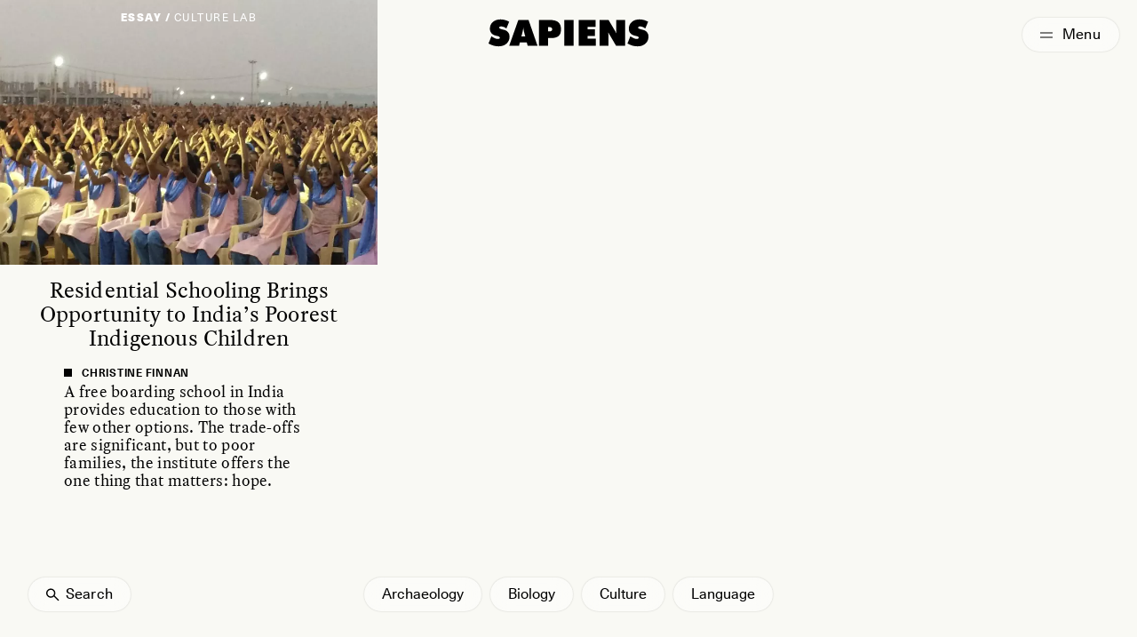

--- FILE ---
content_type: text/html; charset=UTF-8
request_url: https://www.sapiens.org/authors/christine-finnan/
body_size: 14306
content:
<!doctype html>
<html lang="en-US" style=" --background: 249,249,244;">
	<head>
		<!-- The Sapiens website is designed by Studio Airport [https://studioairport.nl] and developed by September [https://september.digital], in Utrecht, the Netherlands. -->
		
		<meta charset="utf-8">
		<meta http-equiv="X-UA-Compatible" content="IE=edge">
		<meta name="viewport" content="width=device-width, initial-scale=1">

		<link rel="apple-touch-icon" sizes="180x180" href="https://www.sapiens.org/app/themes/sapiens/favicon/apple-touch-icon.png">
		<link rel="icon" type="image/png" sizes="32x32" href="https://www.sapiens.org/app/themes/sapiens/favicon/favicon-32x32.png">
		<link rel="icon" type="image/png" sizes="16x16" href="https://www.sapiens.org/app/themes/sapiens/favicon/favicon-16x16.png">
		<link rel="manifest" href="https://www.sapiens.org/app/themes/sapiens/favicon/site.webmanifest">
		<link rel="mask-icon" href="https://www.sapiens.org/app/themes/sapiens/favicon/safari-pinned-tab.svg" color="#5bbad5">
		<link rel="shortcut icon" href="https://www.sapiens.org/app/themes/sapiens/favicon/favicon.ico">
		<meta name="msapplication-TileColor" content="#f9f9f4">
		<meta name="msapplication-config" content="https://www.sapiens.org/app/themes/sapiens/favicon/browserconfig.xml">
		<meta name="theme-color" content="#f9f9f4">

		<meta name='robots' content='index, follow, max-image-preview:large, max-snippet:-1, max-video-preview:-1' />
<link rel="alternate" hreflang="en" href="https://www.sapiens.org/authors/christine-finnan/" />
<link rel="alternate" hreflang="fr" href="https://www.sapiens.org/fr/authors/christine-finnan/" />
<link rel="alternate" hreflang="it" href="https://www.sapiens.org/it/authors/christine-finnan/" />
<link rel="alternate" hreflang="pt-br" href="https://www.sapiens.org/pt-br/authors/christine-finnan/" />
<link rel="alternate" hreflang="es" href="https://www.sapiens.org/es/authors/christine-finnan/" />
<link rel="alternate" hreflang="x-default" href="https://www.sapiens.org/authors/christine-finnan/" />

	<title>Christine Finnan &#8211; SAPIENS</title>
	<link rel="canonical" href="https://www.sapiens.org/authors/christine-finnan/" />
	<meta property="og:locale" content="en_US" />
	<meta property="og:type" content="article" />
	<meta property="og:title" content="Christine Finnan" />
	<meta property="og:url" content="https://www.sapiens.org/authors/christine-finnan/" />
	<meta property="og:site_name" content="SAPIENS" />
	<meta property="article:publisher" content="https://www.facebook.com/SAPIENS.org/" />
	<meta property="article:modified_time" content="2022-06-30T08:16:10+00:00" />
	<meta property="og:image" content="https://www.sapiens.org/app/uploads/2016/10/IMG_3277.jpg" />
	<meta property="og:image:width" content="2360" />
	<meta property="og:image:height" content="3184" />
	<meta property="og:image:type" content="image/jpeg" />
	<meta name="twitter:card" content="summary_large_image" />
	<meta name="twitter:site" content="@SAPIENS_org" />
	<script type="application/ld+json" class="yoast-schema-graph">{"@context":"https://schema.org","@graph":[{"@type":"WebPage","@id":"https://www.sapiens.org/authors/christine-finnan/","url":"https://www.sapiens.org/authors/christine-finnan/","name":"Christine Finnan &#8211; SAPIENS","isPartOf":{"@id":"https://www.sapiens.org/#website"},"primaryImageOfPage":{"@id":"https://www.sapiens.org/authors/christine-finnan/#primaryimage"},"image":{"@id":"https://www.sapiens.org/authors/christine-finnan/#primaryimage"},"thumbnailUrl":"https://www.sapiens.org/app/uploads/2016/10/IMG_3277.jpg","datePublished":"2022-06-30T08:02:17+00:00","dateModified":"2022-06-30T08:16:10+00:00","breadcrumb":{"@id":"https://www.sapiens.org/authors/christine-finnan/#breadcrumb"},"inLanguage":"en-US","potentialAction":[{"@type":"ReadAction","target":["https://www.sapiens.org/authors/christine-finnan/"]}]},{"@type":"ImageObject","inLanguage":"en-US","@id":"https://www.sapiens.org/authors/christine-finnan/#primaryimage","url":"https://www.sapiens.org/app/uploads/2016/10/IMG_3277.jpg","contentUrl":"https://www.sapiens.org/app/uploads/2016/10/IMG_3277.jpg","width":2360,"height":3184},{"@type":"BreadcrumbList","@id":"https://www.sapiens.org/authors/christine-finnan/#breadcrumb","itemListElement":[{"@type":"ListItem","position":1,"name":"Home","item":"https://www.sapiens.org/"},{"@type":"ListItem","position":2,"name":"Christine Finnan"}]},{"@type":"WebSite","@id":"https://www.sapiens.org/#website","url":"https://www.sapiens.org/","name":"SAPIENS","description":"Anthropology Magazine","publisher":{"@id":"https://www.sapiens.org/#organization"},"inLanguage":"en-US"},{"@type":"Organization","@id":"https://www.sapiens.org/#organization","name":"SAPIENS","url":"https://www.sapiens.org/","logo":{"@type":"ImageObject","inLanguage":"en-US","@id":"https://www.sapiens.org/#/schema/logo/image/","url":"https://www.sapiens.org/app/uploads/2022/08/default-google-logo.png","contentUrl":"https://www.sapiens.org/app/uploads/2022/08/default-google-logo.png","width":500,"height":500,"caption":"SAPIENS"},"image":{"@id":"https://www.sapiens.org/#/schema/logo/image/"},"sameAs":["https://www.facebook.com/SAPIENS.org/","https://x.com/SAPIENS_org","https://www.linkedin.com/company/sapiens-magazine/","https://www.instagram.com/sapiens_org/"],"description":"An editorially independent magazine of the Wenner-Gren Foundation and published in partnership with the University of Chicago Press.","email":"editor@sapiens.org","numberOfEmployees":{"@type":"QuantitativeValue","minValue":"1","maxValue":"10"}}]}</script>


<style id='wp-img-auto-sizes-contain-inline-css' type='text/css'>
img:is([sizes=auto i],[sizes^="auto," i]){contain-intrinsic-size:3000px 1500px}
/*# sourceURL=wp-img-auto-sizes-contain-inline-css */
</style>
<link rel="stylesheet" href="https://www.sapiens.org/app/plugins/wp-smartcrop/css/image-renderer.css?ver=2.0.10"><link rel="stylesheet" href="https://www.sapiens.org/app/themes/sapiens/dist/css/main.css?id=bfd43aac8e3856c13b17b315e993bc64"><meta name="generator" content="WPML ver:4.8.6 stt:1,4,27,42,2;" />

		<meta name="cf-2fa-verify" content="08511c834714c0e">	</head>

	<body class="wp-singular sapiens_author-template-default single single-sapiens_author postid-112865 wp-theme-sapiens no-blur christine-finnan" >

		
		<div class="c-logo-switcher c-logo-switcher--stories buttons-active" data-stories-switch>
			<a data-stories-switch-logo href="https://www.sapiens.org" aria-label="Navigate to homepage" class="c-logo-switcher__logo" data-logo><svg viewbox="0 0 200 37" xmlns="http://www.w3.org/2000/svg"><path d="M14.298 35c4 0 7.249-1.103 9.747-3.309 2.498-2.205 3.747-5.048 3.747-8.529 0-2.134-.62-3.953-1.858-5.457s-2.932-2.5-5.081-2.986c-.108-.023-.235-.05-.38-.083l-.23-.051-.543-.124c-3.117-.673-4.676-1.454-4.676-2.342 0-.473.213-.841.64-1.106.428-.265 1.032-.398 1.815-.398 1.025 0 2.082.211 3.17.634 1.09.423 2.175 1.035 3.257 1.837l3.416-8.229c-1.765-.96-3.516-1.675-5.252-2.148A20.074 20.074 0 0 0 16.775 2c-3.9 0-7.053 1.06-9.459 3.18-2.405 2.12-3.608 4.87-3.608 8.25 0 2.177.62 3.996 1.858 5.457 1.238 1.46 3.024 2.478 5.359 3.05.398.086.953.208 1.665.366 2.206.458 3.31 1.124 3.31 1.998 0 .501-.221.899-.663 1.192-.44.294-1.046.44-1.814.44-1.096 0-2.274-.26-3.534-.784-1.26-.522-2.694-1.35-4.302-2.481L2 31.477c2.05 1.174 4.1 2.055 6.149 2.642 2.05.587 4.1.881 6.149.881Zm25.173-.838.96-3.953h8.477l1.003 3.953h12.085L51.064 2.71H38.553L27.407 34.162h12.064Zm7.515-11.43H42.31l.961-3.566c.47-1.805.79-3.194.96-4.168.172-.974.278-1.89.321-2.75h.192c.043.86.15 1.776.32 2.75.171.974.492 2.363.961 4.168l.961 3.566Zm27.99 11.43v-9.281H78.5c4.27 0 7.387-.856 9.351-2.568 1.965-1.711 2.947-4.422 2.947-8.131 0-3.982-1.093-6.89-3.278-8.723-2.184-1.833-5.64-2.75-10.365-2.75h-13.43v31.453h11.252Zm1.794-17.467h-1.75v-5.242h1.75c1.04 0 1.85.233 2.434.698.584.466.876 1.114.876 1.945 0 .83-.285 1.471-.854 1.923-.57.45-1.388.676-2.456.676Zm29.55 17.467V2.71H94.897v31.453h11.423Zm27.222 0v-8.53H123.4v-3.308h8.968v-8.056H123.4v-3.03h9.886V2.71h-20.903v31.453h21.159Zm15.394 0V22.818c0-1.002-.029-1.908-.085-2.717a25.253 25.253 0 0 0-.257-2.267l9.608 16.328h11.103V2.71H158.48v10.549c0 1.432.025 2.592.074 3.48.05.888.14 1.698.267 2.428l-9.714-16.457H138.09v31.453h10.846Zm35.57.838c4 0 7.249-1.103 9.747-3.309 2.498-2.205 3.747-5.048 3.747-8.529 0-2.134-.62-3.953-1.858-5.457s-2.932-2.5-5.081-2.986a41.25 41.25 0 0 1-.38-.083l-.23-.051-.543-.124c-3.117-.673-4.676-1.454-4.676-2.342 0-.473.214-.841.64-1.106.428-.265 1.033-.398 1.816-.398 1.024 0 2.081.211 3.17.634 1.09.423 2.174 1.035 3.256 1.837l3.416-8.229c-1.765-.96-3.515-1.675-5.252-2.148A20.074 20.074 0 0 0 186.983 2c-3.9 0-7.053 1.06-9.458 3.18-2.406 2.12-3.609 4.87-3.609 8.25 0 2.177.62 3.996 1.858 5.457 1.238 1.46 3.025 2.478 5.359 3.05.398.086.954.208 1.665.366 2.207.458 3.31 1.124 3.31 1.998 0 .501-.221.899-.662 1.192-.441.294-1.046.44-1.815.44-1.096 0-2.274-.26-3.534-.784-1.26-.522-2.693-1.35-4.302-2.481l-3.587 8.809c2.05 1.174 4.1 2.055 6.15 2.642 2.049.587 4.099.881 6.148.881Z" fill="#000" fill-rule="nonzero"/></svg></a>

			<div class="c-logo-switcher__buttons" data-stories-switch-buttons>
				<div class="c-logo-switcher__buttons-wrapper" data-stories-switch-buttons-wrapper>
					<a class="c-logo-switcher__button" href="https://www.sapiens.org/" data-stories-switch-button="new">
						<span>New Stories</span>
					</a>
					<a class="c-logo-switcher__button" href="https://www.sapiens.org/?s" data-stories-switch-button="all">
						<span>All Stories</span>
					</a>
				</div>

				<svg class="c-logo-switcher__chevron" xmlns="http://www.w3.org/2000/svg" fill="none" viewBox="0 0 24 24" stroke-width="1.5" stroke="currentColor">
					<path stroke-linecap="round" stroke-linejoin="round" d="M19.5 8.25l-7.5 7.5-7.5-7.5" />
				</svg>
			</div>
		</div>


		
			<div class="c-logo-switcher c-logo-switcher--podcast buttons-active" data-podcast-switch>
				<a data-podcast-switch-logo href="https://www.sapiens.org" aria-label="Navigate to homepage" class="c-logo-switcher__logo" data-logo>
					<svg viewbox="0 0 200 37" xmlns="http://www.w3.org/2000/svg"><path d="M14.298 35c4 0 7.249-1.103 9.747-3.309 2.498-2.205 3.747-5.048 3.747-8.529 0-2.134-.62-3.953-1.858-5.457s-2.932-2.5-5.081-2.986c-.108-.023-.235-.05-.38-.083l-.23-.051-.543-.124c-3.117-.673-4.676-1.454-4.676-2.342 0-.473.213-.841.64-1.106.428-.265 1.032-.398 1.815-.398 1.025 0 2.082.211 3.17.634 1.09.423 2.175 1.035 3.257 1.837l3.416-8.229c-1.765-.96-3.516-1.675-5.252-2.148A20.074 20.074 0 0 0 16.775 2c-3.9 0-7.053 1.06-9.459 3.18-2.405 2.12-3.608 4.87-3.608 8.25 0 2.177.62 3.996 1.858 5.457 1.238 1.46 3.024 2.478 5.359 3.05.398.086.953.208 1.665.366 2.206.458 3.31 1.124 3.31 1.998 0 .501-.221.899-.663 1.192-.44.294-1.046.44-1.814.44-1.096 0-2.274-.26-3.534-.784-1.26-.522-2.694-1.35-4.302-2.481L2 31.477c2.05 1.174 4.1 2.055 6.149 2.642 2.05.587 4.1.881 6.149.881Zm25.173-.838.96-3.953h8.477l1.003 3.953h12.085L51.064 2.71H38.553L27.407 34.162h12.064Zm7.515-11.43H42.31l.961-3.566c.47-1.805.79-3.194.96-4.168.172-.974.278-1.89.321-2.75h.192c.043.86.15 1.776.32 2.75.171.974.492 2.363.961 4.168l.961 3.566Zm27.99 11.43v-9.281H78.5c4.27 0 7.387-.856 9.351-2.568 1.965-1.711 2.947-4.422 2.947-8.131 0-3.982-1.093-6.89-3.278-8.723-2.184-1.833-5.64-2.75-10.365-2.75h-13.43v31.453h11.252Zm1.794-17.467h-1.75v-5.242h1.75c1.04 0 1.85.233 2.434.698.584.466.876 1.114.876 1.945 0 .83-.285 1.471-.854 1.923-.57.45-1.388.676-2.456.676Zm29.55 17.467V2.71H94.897v31.453h11.423Zm27.222 0v-8.53H123.4v-3.308h8.968v-8.056H123.4v-3.03h9.886V2.71h-20.903v31.453h21.159Zm15.394 0V22.818c0-1.002-.029-1.908-.085-2.717a25.253 25.253 0 0 0-.257-2.267l9.608 16.328h11.103V2.71H158.48v10.549c0 1.432.025 2.592.074 3.48.05.888.14 1.698.267 2.428l-9.714-16.457H138.09v31.453h10.846Zm35.57.838c4 0 7.249-1.103 9.747-3.309 2.498-2.205 3.747-5.048 3.747-8.529 0-2.134-.62-3.953-1.858-5.457s-2.932-2.5-5.081-2.986a41.25 41.25 0 0 1-.38-.083l-.23-.051-.543-.124c-3.117-.673-4.676-1.454-4.676-2.342 0-.473.214-.841.64-1.106.428-.265 1.033-.398 1.816-.398 1.024 0 2.081.211 3.17.634 1.09.423 2.174 1.035 3.256 1.837l3.416-8.229c-1.765-.96-3.515-1.675-5.252-2.148A20.074 20.074 0 0 0 186.983 2c-3.9 0-7.053 1.06-9.458 3.18-2.406 2.12-3.609 4.87-3.609 8.25 0 2.177.62 3.996 1.858 5.457 1.238 1.46 3.025 2.478 5.359 3.05.398.086.954.208 1.665.366 2.207.458 3.31 1.124 3.31 1.998 0 .501-.221.899-.662 1.192-.441.294-1.046.44-1.815.44-1.096 0-2.274-.26-3.534-.784-1.26-.522-2.693-1.35-4.302-2.481l-3.587 8.809c2.05 1.174 4.1 2.055 6.15 2.642 2.049.587 4.099.881 6.148.881Z" fill="#000" fill-rule="nonzero"/></svg> 
					<span class="c-logo-switcher__label">Podcast</a>
				</a>

				<div class="c-logo-switcher__buttons" data-podcast-switch-buttons>
					<div class="c-logo-switcher__buttons-wrapper" data-podcast-switch-buttons-wrapper>
						<a class="c-logo-switcher__button" href="https://www.sapiens.org/podcast-seasons/" data-podcast-switch-button="seasons">
							<span>Seasons</span>
						</a>
						<a class="c-logo-switcher__button" href="https://www.sapiens.org/podcast-episodes/" data-podcast-switch-button="episodes">
							<span>Episodes</span>
						</a>
					</div>

					<svg class="c-logo-switcher__chevron" xmlns="http://www.w3.org/2000/svg" fill="none" viewBox="0 0 24 24" stroke-width="1.5" stroke="currentColor">
						<path stroke-linecap="round" stroke-linejoin="round" d="M19.5 8.25l-7.5 7.5-7.5-7.5" />
					</svg>
				</div>
			</div>

			<div class="c-logo-switcher-bg" data-stories-switch-bg></div>
		
				<div class="c-logo-switcher c-logo-switcher--training" data-training-switch data-scroll-lock-fill-gap>
			<a data-training-switch-logo href="https://www.sapiens.org" aria-label="Navigate to homepage" class="c-logo-switcher__logo" data-logo>
				<svg viewbox="0 0 200 37" xmlns="http://www.w3.org/2000/svg"><path d="M14.298 35c4 0 7.249-1.103 9.747-3.309 2.498-2.205 3.747-5.048 3.747-8.529 0-2.134-.62-3.953-1.858-5.457s-2.932-2.5-5.081-2.986c-.108-.023-.235-.05-.38-.083l-.23-.051-.543-.124c-3.117-.673-4.676-1.454-4.676-2.342 0-.473.213-.841.64-1.106.428-.265 1.032-.398 1.815-.398 1.025 0 2.082.211 3.17.634 1.09.423 2.175 1.035 3.257 1.837l3.416-8.229c-1.765-.96-3.516-1.675-5.252-2.148A20.074 20.074 0 0 0 16.775 2c-3.9 0-7.053 1.06-9.459 3.18-2.405 2.12-3.608 4.87-3.608 8.25 0 2.177.62 3.996 1.858 5.457 1.238 1.46 3.024 2.478 5.359 3.05.398.086.953.208 1.665.366 2.206.458 3.31 1.124 3.31 1.998 0 .501-.221.899-.663 1.192-.44.294-1.046.44-1.814.44-1.096 0-2.274-.26-3.534-.784-1.26-.522-2.694-1.35-4.302-2.481L2 31.477c2.05 1.174 4.1 2.055 6.149 2.642 2.05.587 4.1.881 6.149.881Zm25.173-.838.96-3.953h8.477l1.003 3.953h12.085L51.064 2.71H38.553L27.407 34.162h12.064Zm7.515-11.43H42.31l.961-3.566c.47-1.805.79-3.194.96-4.168.172-.974.278-1.89.321-2.75h.192c.043.86.15 1.776.32 2.75.171.974.492 2.363.961 4.168l.961 3.566Zm27.99 11.43v-9.281H78.5c4.27 0 7.387-.856 9.351-2.568 1.965-1.711 2.947-4.422 2.947-8.131 0-3.982-1.093-6.89-3.278-8.723-2.184-1.833-5.64-2.75-10.365-2.75h-13.43v31.453h11.252Zm1.794-17.467h-1.75v-5.242h1.75c1.04 0 1.85.233 2.434.698.584.466.876 1.114.876 1.945 0 .83-.285 1.471-.854 1.923-.57.45-1.388.676-2.456.676Zm29.55 17.467V2.71H94.897v31.453h11.423Zm27.222 0v-8.53H123.4v-3.308h8.968v-8.056H123.4v-3.03h9.886V2.71h-20.903v31.453h21.159Zm15.394 0V22.818c0-1.002-.029-1.908-.085-2.717a25.253 25.253 0 0 0-.257-2.267l9.608 16.328h11.103V2.71H158.48v10.549c0 1.432.025 2.592.074 3.48.05.888.14 1.698.267 2.428l-9.714-16.457H138.09v31.453h10.846Zm35.57.838c4 0 7.249-1.103 9.747-3.309 2.498-2.205 3.747-5.048 3.747-8.529 0-2.134-.62-3.953-1.858-5.457s-2.932-2.5-5.081-2.986a41.25 41.25 0 0 1-.38-.083l-.23-.051-.543-.124c-3.117-.673-4.676-1.454-4.676-2.342 0-.473.214-.841.64-1.106.428-.265 1.033-.398 1.816-.398 1.024 0 2.081.211 3.17.634 1.09.423 2.174 1.035 3.256 1.837l3.416-8.229c-1.765-.96-3.515-1.675-5.252-2.148A20.074 20.074 0 0 0 186.983 2c-3.9 0-7.053 1.06-9.458 3.18-2.406 2.12-3.609 4.87-3.609 8.25 0 2.177.62 3.996 1.858 5.457 1.238 1.46 3.025 2.478 5.359 3.05.398.086.954.208 1.665.366 2.207.458 3.31 1.124 3.31 1.998 0 .501-.221.899-.662 1.192-.441.294-1.046.44-1.815.44-1.096 0-2.274-.26-3.534-.784-1.26-.522-2.693-1.35-4.302-2.481l-3.587 8.809c2.05 1.174 4.1 2.055 6.15 2.642 2.049.587 4.099.881 6.148.881Z" fill="#000" fill-rule="nonzero"/></svg> 
				<span class="c-logo-switcher__label">Training</a>
			</a>

			<button type="button" class="c-logo-training-nav__open-mobile-button c-button c-button--round" data-training-nav-mobile-open>
				<span data-training-nav-open-title>
					Contents
				</span>
				<svg class="c-logo-training-nav__open-mobile-button-chevron" xmlns="http://www.w3.org/2000/svg" fill="none" viewBox="0 0 24 24" stroke-width="1.5" stroke="currentColor" data-training-nav-open-chevron>
					<path stroke-linecap="round" stroke-linejoin="round" d="M19.5 8.25l-7.5 7.5-7.5-7.5" />
				</svg>
			</button>

						<div class="c-logo-training-nav" data-training-nav>
				<div class="c-logo-training-nav__bg" data-training-nav-bg></div>

				<button class="c-logo-training-nav__open-button" type="buton" data-training-nav-open>
					<span data-training-nav-open-title>
						Contents
					</span>
					<svg class="" xmlns="http://www.w3.org/2000/svg" fill="none" viewBox="0 0 24 24" stroke-width="1.5" stroke="currentColor">
						<path stroke-linecap="round" stroke-linejoin="round" d="M19.5 8.25l-7.5 7.5-7.5-7.5" />
					</svg>
				</button>

				<div class="c-logo-training-nav__table-of-contents" data-training-nav-table>
					<div class="c-logo-training-nav__title" data-training-nav-title>Table of contents</div>

						
					<div class="c-logo-training-nav__sections">
													<a href="https://www.sapiens.org/training/introduction/" class="c-logo-training-nav-link" data-training-nav-link="161421">
								<span class="c-logo-training-nav-link__title">
									Introduction								</span>
								<span class="c-logo-training-nav-link__section">
									0								</span>
							</a>
													<a href="https://www.sapiens.org/training/why/" class="c-logo-training-nav-link" data-training-nav-link="161423">
								<span class="c-logo-training-nav-link__title">
									Why Write for the Public?								</span>
								<span class="c-logo-training-nav-link__section">
									1								</span>
							</a>
													<a href="https://www.sapiens.org/training/expectations/" class="c-logo-training-nav-link" data-training-nav-link="161425">
								<span class="c-logo-training-nav-link__title">
									What to Expect, from Pitch to Publication								</span>
								<span class="c-logo-training-nav-link__section">
									2								</span>
							</a>
													<a href="https://www.sapiens.org/training/pitch/" class="c-logo-training-nav-link" data-training-nav-link="161427">
								<span class="c-logo-training-nav-link__title">
									How to Write a Pitch								</span>
								<span class="c-logo-training-nav-link__section">
									3								</span>
							</a>
													<a href="https://www.sapiens.org/training/structure/" class="c-logo-training-nav-link" data-training-nav-link="161429">
								<span class="c-logo-training-nav-link__title">
									How To Tell a Great Story, Part 1: Structure								</span>
								<span class="c-logo-training-nav-link__section">
									4								</span>
							</a>
													<a href="https://www.sapiens.org/training/style/" class="c-logo-training-nav-link" data-training-nav-link="161431">
								<span class="c-logo-training-nav-link__title">
									How To Tell a Great Story, Part 2: Style								</span>
								<span class="c-logo-training-nav-link__section">
									5								</span>
							</a>
													<a href="https://www.sapiens.org/training/ethics/" class="c-logo-training-nav-link" data-training-nav-link="161433">
								<span class="c-logo-training-nav-link__title">
									Navigating Ethics and Reducing Harms								</span>
								<span class="c-logo-training-nav-link__section">
									6								</span>
							</a>
													<a href="https://www.sapiens.org/training/habits/" class="c-logo-training-nav-link" data-training-nav-link="161435">
								<span class="c-logo-training-nav-link__title">
									Habits of Thriving Public Anthropologists								</span>
								<span class="c-logo-training-nav-link__section">
									7								</span>
							</a>
													<a href="https://www.sapiens.org/training/conclusion/" class="c-logo-training-nav-link" data-training-nav-link="161437">
								<span class="c-logo-training-nav-link__title">
									Cultivating the Craft of Writing								</span>
								<span class="c-logo-training-nav-link__section">
									8								</span>
							</a>
											</div>

					<button class="c-logo-training-nav__close-button c-button c-button--circle" type="button" title="Close" data-training-nav-close>
						<svg xmlns="http://www.w3.org/2000/svg" fill="none" viewBox="0 0 24 24" stroke-width="1.5" stroke="currentColor">
							<path stroke-linecap="round" stroke-linejoin="round" d="M6 18L18 6M6 6l12 12" />
						</svg>
					</button>
				</div>
			</div>
		</div>

				<div class="c-logo-training-nav-mobile" data-training-nav-mobile>
			<div class="c-logo-training-nav-mobile__backdrop" data-training-nav-backdrop-mobile></div>

			<div class="c-logo-training-nav-mobile__wrapper">
				<div class="c-logo-training-nav-mobile__bg" data-training-nav-bg-mobile></div>
	
				<div class="c-logo-training-nav-mobile__title" data-training-nav-title-mobile>Table of contents</div>
	
				<button class="c-logo-training-nav-mobile__select-button c-button c-button--round c-button--glass" type="button" data-training-select-section>Select</button>
	
				<button class="c-logo-training-nav-mobile__close c-button c-button--round c-button--glass" type="button" data-training-nav-close-mobile>
					<svg xmlns="http://www.w3.org/2000/svg" fill="none" viewBox="0 0 24 24" stroke-width="1.5" stroke="currentColor">
						<path stroke-linecap="round" stroke-linejoin="round" d="M6 18L18 6M6 6l12 12" />
					</svg>
				</button>
	
				<div class="c-logo-training-nav-mobile__underlay" data-training-nav-underlay-mobile></div>
	
				<div class="c-logo-training-nav-mobile__sections" data-training-sections-mobile>
					<div class="c-logo-training-nav-mobile__sections-inner">
													<a href="https://www.sapiens.org/training/introduction/" class="c-logo-training-nav-link c-logo-training-nav-link--mobile" data-training-mobile-nav-link="161421">
								<span class="c-logo-training-nav-link__title">
									Introduction								</span>
								<span class="c-logo-training-nav-link__section">
									0								</span>
							</a>
													<a href="https://www.sapiens.org/training/why/" class="c-logo-training-nav-link c-logo-training-nav-link--mobile" data-training-mobile-nav-link="161423">
								<span class="c-logo-training-nav-link__title">
									Why Write for the Public?								</span>
								<span class="c-logo-training-nav-link__section">
									1								</span>
							</a>
													<a href="https://www.sapiens.org/training/expectations/" class="c-logo-training-nav-link c-logo-training-nav-link--mobile" data-training-mobile-nav-link="161425">
								<span class="c-logo-training-nav-link__title">
									What to Expect, from Pitch to Publication								</span>
								<span class="c-logo-training-nav-link__section">
									2								</span>
							</a>
													<a href="https://www.sapiens.org/training/pitch/" class="c-logo-training-nav-link c-logo-training-nav-link--mobile" data-training-mobile-nav-link="161427">
								<span class="c-logo-training-nav-link__title">
									How to Write a Pitch								</span>
								<span class="c-logo-training-nav-link__section">
									3								</span>
							</a>
													<a href="https://www.sapiens.org/training/structure/" class="c-logo-training-nav-link c-logo-training-nav-link--mobile" data-training-mobile-nav-link="161429">
								<span class="c-logo-training-nav-link__title">
									How To Tell a Great Story, Part 1: Structure								</span>
								<span class="c-logo-training-nav-link__section">
									4								</span>
							</a>
													<a href="https://www.sapiens.org/training/style/" class="c-logo-training-nav-link c-logo-training-nav-link--mobile" data-training-mobile-nav-link="161431">
								<span class="c-logo-training-nav-link__title">
									How To Tell a Great Story, Part 2: Style								</span>
								<span class="c-logo-training-nav-link__section">
									5								</span>
							</a>
													<a href="https://www.sapiens.org/training/ethics/" class="c-logo-training-nav-link c-logo-training-nav-link--mobile" data-training-mobile-nav-link="161433">
								<span class="c-logo-training-nav-link__title">
									Navigating Ethics and Reducing Harms								</span>
								<span class="c-logo-training-nav-link__section">
									6								</span>
							</a>
													<a href="https://www.sapiens.org/training/habits/" class="c-logo-training-nav-link c-logo-training-nav-link--mobile" data-training-mobile-nav-link="161435">
								<span class="c-logo-training-nav-link__title">
									Habits of Thriving Public Anthropologists								</span>
								<span class="c-logo-training-nav-link__section">
									7								</span>
							</a>
													<a href="https://www.sapiens.org/training/conclusion/" class="c-logo-training-nav-link c-logo-training-nav-link--mobile" data-training-mobile-nav-link="161437">
								<span class="c-logo-training-nav-link__title">
									Cultivating the Craft of Writing								</span>
								<span class="c-logo-training-nav-link__section">
									8								</span>
							</a>
											</div>
				</div>
			</div>
		</div>

		<button class="c-menu-toggle-button c-menu-toggle-button--hoverable" data-menu-toggle type="button" aria-expanded="false" aria-label="Toggle Menu">
			<span class="c-menu-toggle-button__icon"><span></span><span></span></span>
			<span class="c-menu-toggle-button__text"></span>
		</button>

<script id="page-data" type="application/json">
	{"name":"author","type":"overview","layer":1}</script>
<div data-layer="1" aria-hidden="false">
	<div data-zoom-elm>
		<div data-content>

			<div class="c-logo-wrapper" data-logo-wrapper>
				<div class="c-logo-wrapper__inner" data-logo-wrapper-inner>
					<a href="https://www.sapiens.org" aria-label="Navigate to homepage" class="c-logo" data-logo><svg width="200" height="37" viewbox="0 0 200 37" xmlns="http://www.w3.org/2000/svg"><path d="M14.298 35c4 0 7.249-1.103 9.747-3.309 2.498-2.205 3.747-5.048 3.747-8.529 0-2.134-.62-3.953-1.858-5.457s-2.932-2.5-5.081-2.986c-.108-.023-.235-.05-.38-.083l-.23-.051-.543-.124c-3.117-.673-4.676-1.454-4.676-2.342 0-.473.213-.841.64-1.106.428-.265 1.032-.398 1.815-.398 1.025 0 2.082.211 3.17.634 1.09.423 2.175 1.035 3.257 1.837l3.416-8.229c-1.765-.96-3.516-1.675-5.252-2.148A20.074 20.074 0 0 0 16.775 2c-3.9 0-7.053 1.06-9.459 3.18-2.405 2.12-3.608 4.87-3.608 8.25 0 2.177.62 3.996 1.858 5.457 1.238 1.46 3.024 2.478 5.359 3.05.398.086.953.208 1.665.366 2.206.458 3.31 1.124 3.31 1.998 0 .501-.221.899-.663 1.192-.44.294-1.046.44-1.814.44-1.096 0-2.274-.26-3.534-.784-1.26-.522-2.694-1.35-4.302-2.481L2 31.477c2.05 1.174 4.1 2.055 6.149 2.642 2.05.587 4.1.881 6.149.881Zm25.173-.838.96-3.953h8.477l1.003 3.953h12.085L51.064 2.71H38.553L27.407 34.162h12.064Zm7.515-11.43H42.31l.961-3.566c.47-1.805.79-3.194.96-4.168.172-.974.278-1.89.321-2.75h.192c.043.86.15 1.776.32 2.75.171.974.492 2.363.961 4.168l.961 3.566Zm27.99 11.43v-9.281H78.5c4.27 0 7.387-.856 9.351-2.568 1.965-1.711 2.947-4.422 2.947-8.131 0-3.982-1.093-6.89-3.278-8.723-2.184-1.833-5.64-2.75-10.365-2.75h-13.43v31.453h11.252Zm1.794-17.467h-1.75v-5.242h1.75c1.04 0 1.85.233 2.434.698.584.466.876 1.114.876 1.945 0 .83-.285 1.471-.854 1.923-.57.45-1.388.676-2.456.676Zm29.55 17.467V2.71H94.897v31.453h11.423Zm27.222 0v-8.53H123.4v-3.308h8.968v-8.056H123.4v-3.03h9.886V2.71h-20.903v31.453h21.159Zm15.394 0V22.818c0-1.002-.029-1.908-.085-2.717a25.253 25.253 0 0 0-.257-2.267l9.608 16.328h11.103V2.71H158.48v10.549c0 1.432.025 2.592.074 3.48.05.888.14 1.698.267 2.428l-9.714-16.457H138.09v31.453h10.846Zm35.57.838c4 0 7.249-1.103 9.747-3.309 2.498-2.205 3.747-5.048 3.747-8.529 0-2.134-.62-3.953-1.858-5.457s-2.932-2.5-5.081-2.986a41.25 41.25 0 0 1-.38-.083l-.23-.051-.543-.124c-3.117-.673-4.676-1.454-4.676-2.342 0-.473.214-.841.64-1.106.428-.265 1.033-.398 1.816-.398 1.024 0 2.081.211 3.17.634 1.09.423 2.174 1.035 3.256 1.837l3.416-8.229c-1.765-.96-3.515-1.675-5.252-2.148A20.074 20.074 0 0 0 186.983 2c-3.9 0-7.053 1.06-9.458 3.18-2.406 2.12-3.609 4.87-3.609 8.25 0 2.177.62 3.996 1.858 5.457 1.238 1.46 3.025 2.478 5.359 3.05.398.086.954.208 1.665.366 2.207.458 3.31 1.124 3.31 1.998 0 .501-.221.899-.662 1.192-.441.294-1.046.44-1.815.44-1.096 0-2.274-.26-3.534-.784-1.26-.522-2.693-1.35-4.302-2.481l-3.587 8.809c2.05 1.174 4.1 2.055 6.15 2.642 2.049.587 4.099.881 6.148.881Z" fill="#000" fill-rule="nonzero"/></svg></a>
				</div>
			</div>
			
										<div class="c-search-results c-grid c-grid--3">
					
<a href="https://www.sapiens.org/culture/india-indigenous-education/" class="c-article c-article--small c-article--not-lazy" aria-label="Residential Schooling Brings Opportunity to India’s Poorest Indigenous Children">
	
	<div class="c-article__media" style="--desktop-position: center center; --tablet-position: center center; --mobile-position: center center">
		<img width="500" height="375" src="https://www.sapiens.org/app/uploads/2016/10/03-2014-11-22-17-14-14-Christine-Finnan-500x375.jpg" class="c-article__img" alt="Indigenous education - A sea of some 22,500 KISS students performs in 2014 for dignitaries from 23 countries. Such ceremonies showcase the school to visitors and build solidarity among students." sizes="(max-width: 768px) 100vw, 50vw" decoding="async" fetchpriority="high" srcset="https://www.sapiens.org/app/uploads/2016/10/03-2014-11-22-17-14-14-Christine-Finnan-500x375.jpg 500w, https://www.sapiens.org/app/uploads/2016/10/03-2014-11-22-17-14-14-Christine-Finnan-1024x768.jpg 1024w, https://www.sapiens.org/app/uploads/2016/10/03-2014-11-22-17-14-14-Christine-Finnan-768x576.jpg 768w, https://www.sapiens.org/app/uploads/2016/10/03-2014-11-22-17-14-14-Christine-Finnan-1536x1152.jpg 1536w, https://www.sapiens.org/app/uploads/2016/10/03-2014-11-22-17-14-14-Christine-Finnan-1280x960.jpg 1280w" />
		<div class="c-article__media-progress"></div>

					<div class="c-article__meta">
									<span>essay /</span>
													Culture Lab							</div>
			</div>
	<div class="c-article__text">
		<h3 class="c-article__title">Residential Schooling Brings Opportunity to India’s Poorest Indigenous Children</h3>
		<div class="c-article__inner">
							<div class="c-article__author">Christine Finnan</div>
			
						<div class="c-article__excerpt">
				A free boarding school in India provides education to those with few other options. The trade-offs are significant, but to poor families, the institute offers the one thing that matters: hope.			</div>
		</div>
	</div>
</a>
				</div>
					</div>
	</div>
</div>

<div data-layer="2" aria-hidden="true">
	
<div class="c-article-overlay "
style="--related-articles-height: 10px; --article-footer-height: 10px;"
data-article-overlay
>
	<div class="c-article-overlay__bg" data-overlay-bg></div>
	<div class="c-article-overlay__panel" data-overlay-panel></div>

	<div class="c-article-overlay__scroll-plane" data-overlay-scroll-plane>
		<div class="c-article-overlay__content-wrapper">
			<div data-content>
				<div class="c-article-content" data-article-content></div>
				
									<div class="c-article-overlay__related-content">
						<div data-related-content>
													</div>
					</div>
							</div>
		</div>
	</div>

	
<div class="c-republish-modal" data-republish-modal="cc" data-scroll-lock-scrollable inert>
	<div class="c-republish-modal__modal">

		<button class="c-republish-modal__close-button" type="button" data-republish-modal-close aria-label="Close Republish Modal">
			<svg class="icon icon-Close-Icon"><use xlink:href="#icon-Close-Icon"></use></svg>
		</button>
		<div class="c-republish-modal__title">Republish</div>
		<div class="c-republish-modal__text">
			<p><span class="first-letter letter-Y">Y</span>ou may republish this article, either online and/or in print, under the Creative Commons <a href="https://creativecommons.org/licenses/by-nd/4.0/" target="_blank" rel="noopener">CC BY-ND 4.0</a> license. We ask that you follow these <a href="https://sapiens.hmeulenbeek/republish/" target="_blank" rel="noopener">simple guidelines</a> to comply with the requirements of the license.</p>
<p><span class="first-letter letter-I">I</span>n short, you may not make edits beyond minor stylistic changes, and you must credit the author and note that the article was originally published on SAPIENS.</p>
<p><span class="first-letter letter-A">A</span>ccompanying photos are not included in any republishing agreement; requests to republish photos must be made directly to the copyright holder.</p>
		</div>

	</div>
</div>

<div class="c-republish-modal" data-republish-modal="lo" data-scroll-lock-scrollable inert>
	<div class="c-republish-modal__modal">

		<button class="c-republish-modal__close-button" type="button" data-republish-modal-close aria-label="Close Republish Modal">
			<svg class="icon icon-Close-Icon"><use xlink:href="#icon-Close-Icon"></use></svg>
		</button>
		<div class="c-republish-modal__title">Republish</div>
		<div class="c-republish-modal__text">
			<p>We’re glad you enjoyed the article! Want to republish it?</p>
<p>This article is currently copyrighted to SAPIENS and the author. But, we love to spread anthropology around the internet and beyond. Please send your republication request via email to editor•sapiens.org.</p>
<p>Accompanying photos are not included in any republishing agreement; requests to republish photos must be made directly to the copyright holder.</p>
		</div>

	</div>
</div>
</div></div>

<div data-layer="3" aria-hidden="true">
	
<div class="c-page-overlay " role="dialog" data-page-overlay>

	<span class="c-page-overlay__bg" data-overlay-bg></span>
	<span class="c-page-overlay__glass" data-overlay-glass></span>
	<nav class="c-main-menu" data-main-menu>
		<button class="c-main-menu__back-button" data-back-to-menu aria-label="Back to Menu"><span class="back-button__arrow" aria-hidden="true">&#8592;</span>Back to Menu</button>
		<div class="c-main-menu__ul">
			<div class="menu-main-menu-container"><li id="menu-item-23" class="menu-item menu-item-type-post_type menu-item-object-page menu-item-23"><a href="https://www.sapiens.org/all-articles/"><span class="menu-item__count"></span><span class="menu-item__name">All Articles</span></a></li>
<li id="menu-item-22" class="menu-item menu-item-type-post_type menu-item-object-page menu-item-22"><a href="https://www.sapiens.org/contributors/"><span class="menu-item__count"></span><span class="menu-item__name">Contributors</span></a></li>
<li id="menu-item-148916" class="menu-item menu-item-type-post_type menu-item-object-page menu-item-148916"><a href="https://www.sapiens.org/podcast-seasons/"><span class="menu-item__count"></span><span class="menu-item__name">Podcast</span></a></li>
<li id="menu-item-19" class="menu-item menu-item-type-post_type menu-item-object-page menu-item-19"><a href="https://www.sapiens.org/teaching/"><span class="menu-item__count"></span><span class="menu-item__name">Teaching</span></a></li>
<li id="menu-item-168401" class="menu-item menu-item-type-post_type menu-item-object-training-section menu-item-168401"><a href="https://www.sapiens.org/training/introduction/"><span class="menu-item__count"></span><span class="menu-item__name">Training</span></a></li>
<li id="menu-item-18" class="menu-item menu-item-type-post_type menu-item-object-page menu-item-has-children menu-item-18"><a href="https://www.sapiens.org/about-sapiens/"><span class="menu-item__count"></span><span class="menu-item__name">About</span></a>
<ul class="sub-menu">
	<li id="menu-item-24" class="menu-item menu-item-type-custom menu-item-object-custom menu-item-24"><a rel="staff" href="/about-sapiens#staff"><span class="menu-item__count"></span><span class="menu-item__name">Staff</span></a></li>
	<li id="menu-item-25" class="menu-item menu-item-type-custom menu-item-object-custom menu-item-25"><a rel="contact" href="/about-sapiens#contact"><span class="menu-item__count"></span><span class="menu-item__name">Contact</span></a></li>
</ul>
</li>
</div>		</div>
		<address class="c-main-menu__address" data-main-menu-address>
			Wenner-Gren Foundation for Anthropological Research, Inc., 655 Third Avenue, 23rd Floor New York, NY 10017 USA					<div class="c-main-menu__address-footer-links">
						<a href="https://www.sapiens.org/privacy-policy/">Privacy Policy</a>, <a href="https://www.sapiens.org/terms-of-use/">Terms of Use</a>					</div>
					</address>
	</nav>

	<div class="c-page-overlay__scroll" data-overlay-scroll>
		<div class="c-page-overlay__content" data-content>
					</div>
	</div>
</div>	
<div class="c-search-filter-bg" data-search-bg></div>
<div class="c-search-filter is-hidden" data-search-filter>
	<div class="c-search-filter__glass" data-search-glass></div>
	<button type="button" class="c-search-toggle" data-open aria-label="Open Search">
		<span class="c-search-toggle__icon" aria-hidden="true"><svg class="icon icon-Search-Icon"><use xlink:href="#icon-Search-Icon"></use></svg></span>
		<span class="c-search-toggle__text">Search</span>
	</button>
	<form class="c-search-filter__form" data-search-form autocomplete="off" method="GET" action="https://www.sapiens.org/">
		<div class="c-search-filter__top" data-search-top>
			<div class="c-search-filter__input-wrapper">
				<input class="c-search-filter__input" type="search" name="s" placeholder="Enter Keywords" data-search-input title="Search">
				<span class="c-search-filter__input-wrapper__icon" aria-hidden="true"><svg class="icon icon-Search-Icon"><use xlink:href="#icon-Search-Icon"></use></svg></span>
			</div>
			<div class="c-search-filter__tabs">
				<button class="c-button c-button--round c-button--glass c-button--toggle c-search-filter__top-button" type="button" data-open-tab="branches" aria-label="Open Branches">
					<span class="c-button__inactive">+</span>
					<span class="c-button__active">-</span>
					Branch
				</button>
				<button class="c-button c-button--round c-button--glass c-button--toggle c-search-filter__top-button" type="button" data-open-tab="story-types" aria-label="Open Story Types">
					<span class="c-button__inactive">+</span>
					<span class="c-button__active">-</span>
					Story type
				</button>
				<button class="c-button c-button--round c-button--glass c-button--toggle c-search-filter__top-button" type="button" data-open-tab="tags" aria-label="Open Tags">
					<span class="c-button__inactive">+</span>
					<span class="c-button__active ">-</span>
					Tags
				</button>
			</div>
			<div class="c-search-filter__actions">
				<button class="c-button c-button--round c-button--glass c-search-filter__top-button" type="button" disabled data-clear aria-label="Clear Filters">↻ Clear</button>
				<button class="c-button c-button--circle c-button--glass c-search-filter__top-button" type="button" data-close aria-label="Close Search"><svg class="icon icon-Close-Icon"><use xlink:href="#icon-Close-Icon"></use></svg></button>
			</div>
		</div>
		<div class="c-search-filter__bottom" data-search-bottom>
			<div class="c-search-filter__filters" data-filters>
				<div class="c-search-filter__tab" data-tab="branches">
					<div class="c-search-filter__tab-content c-search-filter__tab-content--buttons">
													<a href="https://www.sapiens.org/archaeology/" class="c-filter-button" data-filter-button="148960">
								Archaeology							</a>
														<a href="https://www.sapiens.org/biology/" class="c-filter-button" data-filter-button="148962">
								Biology							</a>
														<a href="https://www.sapiens.org/culture/" class="c-filter-button" data-filter-button="148964">
								Culture							</a>
														<a href="https://www.sapiens.org/language/" class="c-filter-button" data-filter-button="148966">
								Language							</a>
							
<div class="c-filter-checkbox ">
	<input class="c-filter-checkbox__input" type="checkbox" name="category[]" value="archaeology" id="category_archaeology">
	<label class="c-filter-checkbox__label" for="category_archaeology">Archaeology</label>
</div>
<div class="c-filter-checkbox ">
	<input class="c-filter-checkbox__input" type="checkbox" name="category[]" value="biology" id="category_biology">
	<label class="c-filter-checkbox__label" for="category_biology">Biology</label>
</div>
<div class="c-filter-checkbox ">
	<input class="c-filter-checkbox__input" type="checkbox" name="category[]" value="culture" id="category_culture">
	<label class="c-filter-checkbox__label" for="category_culture">Culture</label>
</div>
<div class="c-filter-checkbox ">
	<input class="c-filter-checkbox__input" type="checkbox" name="category[]" value="language" id="category_language">
	<label class="c-filter-checkbox__label" for="category_language">Language</label>
</div>					</div>
				</div>
				<div class="c-search-filter__tab" data-tab="story-types">
					<div class="c-search-filter__tab-content">
						
<div class="c-filter-checkbox ">
	<input class="c-filter-checkbox__input" type="checkbox" name="article_type[]" value="essay" id="article_type_essay">
	<label class="c-filter-checkbox__label" for="article_type_essay">Essay</label>
</div>
<div class="c-filter-checkbox ">
	<input class="c-filter-checkbox__input" type="checkbox" name="article_type[]" value="interview" id="article_type_interview">
	<label class="c-filter-checkbox__label" for="article_type_interview">Interview</label>
</div>
<div class="c-filter-checkbox ">
	<input class="c-filter-checkbox__input" type="checkbox" name="article_type[]" value="op-ed" id="article_type_op-ed">
	<label class="c-filter-checkbox__label" for="article_type_op-ed">Op-ed</label>
</div>
<div class="c-filter-checkbox ">
	<input class="c-filter-checkbox__input" type="checkbox" name="article_type[]" value="photo-essay" id="article_type_photo-essay">
	<label class="c-filter-checkbox__label" for="article_type_photo-essay">Photo Essay</label>
</div>
<div class="c-filter-checkbox ">
	<input class="c-filter-checkbox__input" type="checkbox" name="article_type[]" value="poem" id="article_type_poem">
	<label class="c-filter-checkbox__label" for="article_type_poem">Poem</label>
</div>
<div class="c-filter-checkbox ">
	<input class="c-filter-checkbox__input" type="checkbox" name="article_type[]" value="video" id="article_type_video">
	<label class="c-filter-checkbox__label" for="article_type_video">Video</label>
</div>					</div>
				</div>
				<div class="c-search-filter__tab" data-tab="tags">
					<div class="c-search-filter__tab-content">
						
<div class="c-filter-checkbox ">
	<input class="c-filter-checkbox__input" type="checkbox" name="post_tag[]" value="history" id="post_tag_history">
	<label class="c-filter-checkbox__label" for="post_tag_history">History</label>
</div>
<div class="c-filter-checkbox ">
	<input class="c-filter-checkbox__input" type="checkbox" name="post_tag[]" value="indigenous" id="post_tag_indigenous">
	<label class="c-filter-checkbox__label" for="post_tag_indigenous">Indigenous</label>
</div>
<div class="c-filter-checkbox ">
	<input class="c-filter-checkbox__input" type="checkbox" name="post_tag[]" value="environment" id="post_tag_environment">
	<label class="c-filter-checkbox__label" for="post_tag_environment">Environment</label>
</div>
<div class="c-filter-checkbox ">
	<input class="c-filter-checkbox__input" type="checkbox" name="post_tag[]" value="violence" id="post_tag_violence">
	<label class="c-filter-checkbox__label" for="post_tag_violence">Violence</label>
</div>
<div class="c-filter-checkbox ">
	<input class="c-filter-checkbox__input" type="checkbox" name="post_tag[]" value="identity" id="post_tag_identity">
	<label class="c-filter-checkbox__label" for="post_tag_identity">Identity</label>
</div>
<div class="c-filter-checkbox ">
	<input class="c-filter-checkbox__input" type="checkbox" name="post_tag[]" value="politics" id="post_tag_politics">
	<label class="c-filter-checkbox__label" for="post_tag_politics">Politics</label>
</div>
<div class="c-filter-checkbox ">
	<input class="c-filter-checkbox__input" type="checkbox" name="post_tag[]" value="health" id="post_tag_health">
	<label class="c-filter-checkbox__label" for="post_tag_health">Health</label>
</div>
<div class="c-filter-checkbox ">
	<input class="c-filter-checkbox__input" type="checkbox" name="post_tag[]" value="relationships" id="post_tag_relationships">
	<label class="c-filter-checkbox__label" for="post_tag_relationships">Relationships</label>
</div>
<div class="c-filter-checkbox ">
	<input class="c-filter-checkbox__input" type="checkbox" name="post_tag[]" value="opinion" id="post_tag_opinion">
	<label class="c-filter-checkbox__label" for="post_tag_opinion">Opinion</label>
</div>
<div class="c-filter-checkbox ">
	<input class="c-filter-checkbox__input" type="checkbox" name="post_tag[]" value="emotions" id="post_tag_emotions">
	<label class="c-filter-checkbox__label" for="post_tag_emotions">Emotions</label>
</div>
<div class="c-filter-checkbox ">
	<input class="c-filter-checkbox__input" type="checkbox" name="post_tag[]" value="power" id="post_tag_power">
	<label class="c-filter-checkbox__label" for="post_tag_power">Power</label>
</div>
<div class="c-filter-checkbox ">
	<input class="c-filter-checkbox__input" type="checkbox" name="post_tag[]" value="race" id="post_tag_race">
	<label class="c-filter-checkbox__label" for="post_tag_race">Race</label>
</div>									<button data-more-tags type="button" class="c-button c-button--round c-button--glass c-search-filter__more-button">More...</button>
								
<div class="c-filter-checkbox c-filter-checkbox--hidden">
	<input class="c-filter-checkbox__input" type="checkbox" name="post_tag[]" value="biology" id="post_tag_biology">
	<label class="c-filter-checkbox__label" for="post_tag_biology">Biology</label>
</div>
<div class="c-filter-checkbox c-filter-checkbox--hidden">
	<input class="c-filter-checkbox__input" type="checkbox" name="post_tag[]" value="science" id="post_tag_science">
	<label class="c-filter-checkbox__label" for="post_tag_science">Science</label>
</div>
<div class="c-filter-checkbox c-filter-checkbox--hidden">
	<input class="c-filter-checkbox__input" type="checkbox" name="post_tag[]" value="migration" id="post_tag_migration">
	<label class="c-filter-checkbox__label" for="post_tag_migration">Migration</label>
</div>
<div class="c-filter-checkbox c-filter-checkbox--hidden">
	<input class="c-filter-checkbox__input" type="checkbox" name="post_tag[]" value="communication" id="post_tag_communication">
	<label class="c-filter-checkbox__label" for="post_tag_communication">Communication</label>
</div>
<div class="c-filter-checkbox c-filter-checkbox--hidden">
	<input class="c-filter-checkbox__input" type="checkbox" name="post_tag[]" value="place" id="post_tag_place">
	<label class="c-filter-checkbox__label" for="post_tag_place">Place</label>
</div>
<div class="c-filter-checkbox c-filter-checkbox--hidden">
	<input class="c-filter-checkbox__input" type="checkbox" name="post_tag[]" value="colonialism" id="post_tag_colonialism">
	<label class="c-filter-checkbox__label" for="post_tag_colonialism">Colonialism</label>
</div>
<div class="c-filter-checkbox c-filter-checkbox--hidden">
	<input class="c-filter-checkbox__input" type="checkbox" name="post_tag[]" value="evolution" id="post_tag_evolution">
	<label class="c-filter-checkbox__label" for="post_tag_evolution">Evolution</label>
</div>
<div class="c-filter-checkbox c-filter-checkbox--hidden">
	<input class="c-filter-checkbox__input" type="checkbox" name="post_tag[]" value="food" id="post_tag_food">
	<label class="c-filter-checkbox__label" for="post_tag_food">Food</label>
</div>
<div class="c-filter-checkbox c-filter-checkbox--hidden">
	<input class="c-filter-checkbox__input" type="checkbox" name="post_tag[]" value="economics" id="post_tag_economics">
	<label class="c-filter-checkbox__label" for="post_tag_economics">Economics</label>
</div>
<div class="c-filter-checkbox c-filter-checkbox--hidden">
	<input class="c-filter-checkbox__input" type="checkbox" name="post_tag[]" value="gender" id="post_tag_gender">
	<label class="c-filter-checkbox__label" for="post_tag_gender">Gender</label>
</div>
<div class="c-filter-checkbox c-filter-checkbox--hidden">
	<input class="c-filter-checkbox__input" type="checkbox" name="post_tag[]" value="heritage" id="post_tag_heritage">
	<label class="c-filter-checkbox__label" for="post_tag_heritage">Heritage</label>
</div>
<div class="c-filter-checkbox c-filter-checkbox--hidden">
	<input class="c-filter-checkbox__input" type="checkbox" name="post_tag[]" value="ritual" id="post_tag_ritual">
	<label class="c-filter-checkbox__label" for="post_tag_ritual">Ritual</label>
</div>
<div class="c-filter-checkbox c-filter-checkbox--hidden">
	<input class="c-filter-checkbox__input" type="checkbox" name="post_tag[]" value="war" id="post_tag_war">
	<label class="c-filter-checkbox__label" for="post_tag_war">War</label>
</div>
<div class="c-filter-checkbox c-filter-checkbox--hidden">
	<input class="c-filter-checkbox__input" type="checkbox" name="post_tag[]" value="methods" id="post_tag_methods">
	<label class="c-filter-checkbox__label" for="post_tag_methods">Methods</label>
</div>
<div class="c-filter-checkbox c-filter-checkbox--hidden">
	<input class="c-filter-checkbox__input" type="checkbox" name="post_tag[]" value="policy" id="post_tag_policy">
	<label class="c-filter-checkbox__label" for="post_tag_policy">Policy</label>
</div>
<div class="c-filter-checkbox c-filter-checkbox--hidden">
	<input class="c-filter-checkbox__input" type="checkbox" name="post_tag[]" value="ethics" id="post_tag_ethics">
	<label class="c-filter-checkbox__label" for="post_tag_ethics">Ethics</label>
</div>
<div class="c-filter-checkbox c-filter-checkbox--hidden">
	<input class="c-filter-checkbox__input" type="checkbox" name="post_tag[]" value="memory" id="post_tag_memory">
	<label class="c-filter-checkbox__label" for="post_tag_memory">Memory</label>
</div>
<div class="c-filter-checkbox c-filter-checkbox--hidden">
	<input class="c-filter-checkbox__input" type="checkbox" name="post_tag[]" value="animals" id="post_tag_animals">
	<label class="c-filter-checkbox__label" for="post_tag_animals">Animals</label>
</div>
<div class="c-filter-checkbox c-filter-checkbox--hidden">
	<input class="c-filter-checkbox__input" type="checkbox" name="post_tag[]" value="paleolithic" id="post_tag_paleolithic">
	<label class="c-filter-checkbox__label" for="post_tag_paleolithic">Paleolithic</label>
</div>
<div class="c-filter-checkbox c-filter-checkbox--hidden">
	<input class="c-filter-checkbox__input" type="checkbox" name="post_tag[]" value="death" id="post_tag_death">
	<label class="c-filter-checkbox__label" for="post_tag_death">Death</label>
</div>
<div class="c-filter-checkbox c-filter-checkbox--hidden">
	<input class="c-filter-checkbox__input" type="checkbox" name="post_tag[]" value="law" id="post_tag_law">
	<label class="c-filter-checkbox__label" for="post_tag_law">Law</label>
</div>
<div class="c-filter-checkbox c-filter-checkbox--hidden">
	<input class="c-filter-checkbox__input" type="checkbox" name="post_tag[]" value="preservation" id="post_tag_preservation">
	<label class="c-filter-checkbox__label" for="post_tag_preservation">Preservation</label>
</div>
<div class="c-filter-checkbox c-filter-checkbox--hidden">
	<input class="c-filter-checkbox__input" type="checkbox" name="post_tag[]" value="mind" id="post_tag_mind">
	<label class="c-filter-checkbox__label" for="post_tag_mind">Mind</label>
</div>
<div class="c-filter-checkbox c-filter-checkbox--hidden">
	<input class="c-filter-checkbox__input" type="checkbox" name="post_tag[]" value="disasters" id="post_tag_disasters">
	<label class="c-filter-checkbox__label" for="post_tag_disasters">Disasters</label>
</div>
<div class="c-filter-checkbox c-filter-checkbox--hidden">
	<input class="c-filter-checkbox__input" type="checkbox" name="post_tag[]" value="technology" id="post_tag_technology">
	<label class="c-filter-checkbox__label" for="post_tag_technology">Technology</label>
</div>
<div class="c-filter-checkbox c-filter-checkbox--hidden">
	<input class="c-filter-checkbox__input" type="checkbox" name="post_tag[]" value="hominins" id="post_tag_hominins">
	<label class="c-filter-checkbox__label" for="post_tag_hominins">Hominins</label>
</div>
<div class="c-filter-checkbox c-filter-checkbox--hidden">
	<input class="c-filter-checkbox__input" type="checkbox" name="post_tag[]" value="espanol" id="post_tag_espanol">
	<label class="c-filter-checkbox__label" for="post_tag_espanol">Español</label>
</div>
<div class="c-filter-checkbox c-filter-checkbox--hidden">
	<input class="c-filter-checkbox__input" type="checkbox" name="post_tag[]" value="religion" id="post_tag_religion">
	<label class="c-filter-checkbox__label" for="post_tag_religion">Religion</label>
</div>
<div class="c-filter-checkbox c-filter-checkbox--hidden">
	<input class="c-filter-checkbox__input" type="checkbox" name="post_tag[]" value="activism" id="post_tag_activism">
	<label class="c-filter-checkbox__label" for="post_tag_activism">Activism</label>
</div>
<div class="c-filter-checkbox c-filter-checkbox--hidden">
	<input class="c-filter-checkbox__input" type="checkbox" name="post_tag[]" value="art" id="post_tag_art">
	<label class="c-filter-checkbox__label" for="post_tag_art">Art</label>
</div>
<div class="c-filter-checkbox c-filter-checkbox--hidden">
	<input class="c-filter-checkbox__input" type="checkbox" name="post_tag[]" value="medicine" id="post_tag_medicine">
	<label class="c-filter-checkbox__label" for="post_tag_medicine">Medicine</label>
</div>
<div class="c-filter-checkbox c-filter-checkbox--hidden">
	<input class="c-filter-checkbox__input" type="checkbox" name="post_tag[]" value="genetics" id="post_tag_genetics">
	<label class="c-filter-checkbox__label" for="post_tag_genetics">Genetics</label>
</div>
<div class="c-filter-checkbox c-filter-checkbox--hidden">
	<input class="c-filter-checkbox__input" type="checkbox" name="post_tag[]" value="sex" id="post_tag_sex">
	<label class="c-filter-checkbox__label" for="post_tag_sex">Sex</label>
</div>
<div class="c-filter-checkbox c-filter-checkbox--hidden">
	<input class="c-filter-checkbox__input" type="checkbox" name="post_tag[]" value="urban" id="post_tag_urban">
	<label class="c-filter-checkbox__label" for="post_tag_urban">Urban</label>
</div>
<div class="c-filter-checkbox c-filter-checkbox--hidden">
	<input class="c-filter-checkbox__input" type="checkbox" name="post_tag[]" value="museums" id="post_tag_museums">
	<label class="c-filter-checkbox__label" for="post_tag_museums">Museums</label>
</div>
<div class="c-filter-checkbox c-filter-checkbox--hidden">
	<input class="c-filter-checkbox__input" type="checkbox" name="post_tag[]" value="labor" id="post_tag_labor">
	<label class="c-filter-checkbox__label" for="post_tag_labor">Labor</label>
</div>
<div class="c-filter-checkbox c-filter-checkbox--hidden">
	<input class="c-filter-checkbox__input" type="checkbox" name="post_tag[]" value="development" id="post_tag_development">
	<label class="c-filter-checkbox__label" for="post_tag_development">Development</label>
</div>
<div class="c-filter-checkbox c-filter-checkbox--hidden">
	<input class="c-filter-checkbox__input" type="checkbox" name="post_tag[]" value="primates" id="post_tag_primates">
	<label class="c-filter-checkbox__label" for="post_tag_primates">Primates</label>
</div>
<div class="c-filter-checkbox c-filter-checkbox--hidden">
	<input class="c-filter-checkbox__input" type="checkbox" name="post_tag[]" value="children" id="post_tag_children">
	<label class="c-filter-checkbox__label" for="post_tag_children">Children</label>
</div>
<div class="c-filter-checkbox c-filter-checkbox--hidden">
	<input class="c-filter-checkbox__input" type="checkbox" name="post_tag[]" value="agriculture" id="post_tag_agriculture">
	<label class="c-filter-checkbox__label" for="post_tag_agriculture">Agriculture</label>
</div>
<div class="c-filter-checkbox c-filter-checkbox--hidden">
	<input class="c-filter-checkbox__input" type="checkbox" name="post_tag[]" value="video" id="post_tag_video">
	<label class="c-filter-checkbox__label" for="post_tag_video">Video</label>
</div>
<div class="c-filter-checkbox c-filter-checkbox--hidden">
	<input class="c-filter-checkbox__input" type="checkbox" name="post_tag[]" value="climate-change" id="post_tag_climate-change">
	<label class="c-filter-checkbox__label" for="post_tag_climate-change">Climate Change</label>
</div>
<div class="c-filter-checkbox c-filter-checkbox--hidden">
	<input class="c-filter-checkbox__input" type="checkbox" name="post_tag[]" value="water" id="post_tag_water">
	<label class="c-filter-checkbox__label" for="post_tag_water">Water</label>
</div>
<div class="c-filter-checkbox c-filter-checkbox--hidden">
	<input class="c-filter-checkbox__input" type="checkbox" name="post_tag[]" value="sports" id="post_tag_sports">
	<label class="c-filter-checkbox__label" for="post_tag_sports">Sports</label>
</div>
<div class="c-filter-checkbox c-filter-checkbox--hidden">
	<input class="c-filter-checkbox__input" type="checkbox" name="post_tag[]" value="portugues" id="post_tag_portugues">
	<label class="c-filter-checkbox__label" for="post_tag_portugues">Português</label>
</div>
<div class="c-filter-checkbox c-filter-checkbox--hidden">
	<input class="c-filter-checkbox__input" type="checkbox" name="post_tag[]" value="media" id="post_tag_media">
	<label class="c-filter-checkbox__label" for="post_tag_media">Media</label>
</div>
<div class="c-filter-checkbox c-filter-checkbox--hidden">
	<input class="c-filter-checkbox__input" type="checkbox" name="post_tag[]" value="disease" id="post_tag_disease">
	<label class="c-filter-checkbox__label" for="post_tag_disease">Disease</label>
</div>
<div class="c-filter-checkbox c-filter-checkbox--hidden">
	<input class="c-filter-checkbox__input" type="checkbox" name="post_tag[]" value="conservation" id="post_tag_conservation">
	<label class="c-filter-checkbox__label" for="post_tag_conservation">Conservation</label>
</div>
<div class="c-filter-checkbox c-filter-checkbox--hidden">
	<input class="c-filter-checkbox__input" type="checkbox" name="post_tag[]" value="crime" id="post_tag_crime">
	<label class="c-filter-checkbox__label" for="post_tag_crime">Crime</label>
</div>
<div class="c-filter-checkbox c-filter-checkbox--hidden">
	<input class="c-filter-checkbox__input" type="checkbox" name="post_tag[]" value="space" id="post_tag_space">
	<label class="c-filter-checkbox__label" for="post_tag_space">Space</label>
</div>
<div class="c-filter-checkbox c-filter-checkbox--hidden">
	<input class="c-filter-checkbox__input" type="checkbox" name="post_tag[]" value="kinship" id="post_tag_kinship">
	<label class="c-filter-checkbox__label" for="post_tag_kinship">Kinship</label>
</div>
<div class="c-filter-checkbox c-filter-checkbox--hidden">
	<input class="c-filter-checkbox__input" type="checkbox" name="post_tag[]" value="education" id="post_tag_education">
	<label class="c-filter-checkbox__label" for="post_tag_education">Education</label>
</div>
<div class="c-filter-checkbox c-filter-checkbox--hidden">
	<input class="c-filter-checkbox__input" type="checkbox" name="post_tag[]" value="music" id="post_tag_music">
	<label class="c-filter-checkbox__label" for="post_tag_music">Music</label>
</div>
<div class="c-filter-checkbox c-filter-checkbox--hidden">
	<input class="c-filter-checkbox__input" type="checkbox" name="post_tag[]" value="clothing" id="post_tag_clothing">
	<label class="c-filter-checkbox__label" for="post_tag_clothing">Clothing</label>
</div>
<div class="c-filter-checkbox c-filter-checkbox--hidden">
	<input class="c-filter-checkbox__input" type="checkbox" name="post_tag[]" value="disability" id="post_tag_disability">
	<label class="c-filter-checkbox__label" for="post_tag_disability">Disability</label>
</div>
<div class="c-filter-checkbox c-filter-checkbox--hidden">
	<input class="c-filter-checkbox__input" type="checkbox" name="post_tag[]" value="dance" id="post_tag_dance">
	<label class="c-filter-checkbox__label" for="post_tag_dance">Dance</label>
</div>
<div class="c-filter-checkbox c-filter-checkbox--hidden">
	<input class="c-filter-checkbox__input" type="checkbox" name="post_tag[]" value="italiano" id="post_tag_italiano">
	<label class="c-filter-checkbox__label" for="post_tag_italiano">Italiano</label>
</div>
<div class="c-filter-checkbox c-filter-checkbox--hidden">
	<input class="c-filter-checkbox__input" type="checkbox" name="post_tag[]" value="francais" id="post_tag_francais">
	<label class="c-filter-checkbox__label" for="post_tag_francais">Français</label>
</div>
<div class="c-filter-checkbox c-filter-checkbox--hidden">
	<input class="c-filter-checkbox__input" type="checkbox" name="post_tag[]" value="folklore" id="post_tag_folklore">
	<label class="c-filter-checkbox__label" for="post_tag_folklore">Folklore</label>
</div>					</div>
				</div>
			</div>
			<div class="c-search-filter__mobile-clear-wrapper" data-mobile-clear>
				<button class="c-button c-button--round c-button--glass" type="button" disabled data-clear aria-label="Clear Filters">↻ Clear</button>
			</div>
		</div>
	</form>
</div></div>


			<div class="cursor-drag" data-cursor="drag">
				<div class="cursor"></div>
			</div>

			<div class="c-gallery-view-wrapper" data-gallery-view-wrapper></div>

			<script type="speculationrules">
{"prefetch":[{"source":"document","where":{"and":[{"href_matches":"/*"},{"not":{"href_matches":["/wp/wp-*.php","/wp/wp-admin/*","/app/uploads/*","/app/*","/app/plugins/*","/app/themes/sapiens/*","/*\\?(.+)"]}},{"not":{"selector_matches":"a[rel~=\"nofollow\"]"}},{"not":{"selector_matches":".no-prefetch, .no-prefetch a"}}]},"eagerness":"conservative"}]}
</script>
<script type="text/javascript" id="wpml-cookie-js-extra">
/* <![CDATA[ */
var wpml_cookies = {"wp-wpml_current_language":{"value":"en","expires":1,"path":"/"}};
var wpml_cookies = {"wp-wpml_current_language":{"value":"en","expires":1,"path":"/"}};
//# sourceURL=wpml-cookie-js-extra
/* ]]> */
</script>
<script src="https://www.sapiens.org/app/plugins/sitepress-multilingual-cms/res/js/cookies/language-cookie.js?ver=486900" defer data-wp-strategy="defer"></script><script src="https://www.sapiens.org/app/plugins/wp-sentry-integration/public/wp-sentry-browser.min.js?ver=8.10.0"></script><script type="text/javascript" id="wp-sentry-browser-js-extra">
/* <![CDATA[ */
var wp_sentry = {"environment":"production","release":"1.0","context":{"tags":{"wordpress":"6.9","language":"en-US"}},"dsn":"https://d2b288e89fe9453494ec9748d909d685@sentry.studioseptember.nl/78"};
//# sourceURL=wp-sentry-browser-js-extra
/* ]]> */
</script>
<script src="https://www.sapiens.org/app/plugins/wp-sentry-integration/public/wp-sentry-init.js?ver=8.10.0"></script><script src="https://www.sapiens.org/wp/wp-includes/js/jquery/jquery.min.js?ver=3.7.1"></script><script type="text/javascript" id="jquery.wp-smartcrop-js-extra">
/* <![CDATA[ */
var wpsmartcrop_options = {"focus_mode":"power-lines"};
//# sourceURL=jquery.wp-smartcrop-js-extra
/* ]]> */
</script>
<script src="https://www.sapiens.org/app/plugins/wp-smartcrop/js/jquery.wp-smartcrop.min.js?ver=2.0.10"></script><script type="text/javascript" id="sapiens-js-extra">
/* <![CDATA[ */
var WPURLS = {"home":"https://www.sapiens.org/","ajaxurl":"https://www.sapiens.org/wp/wp-admin/admin-ajax.php","env":"production"};
//# sourceURL=sapiens-js-extra
/* ]]> */
</script>
<script src="https://www.sapiens.org/app/themes/sapiens/dist/js/main.js?id=d2f6001e5dc32db2fbb3db84cfd80388"></script>
			<svg style="position: absolute; width: 0; height: 0; overflow: hidden;" version="1.1"
	xmlns="http://www.w3.org/2000/svg"
	xmlns:xlink="http://www.w3.org/1999/xlink">
	<defs>
		<symbol id="icon-Menu-Icon" viewBox="0 0 32 32">
			<path stroke-linejoin="miter" stroke-linecap="square" stroke-miterlimit="4" stroke-width="3" d="M2.778 10.846h26.444"></path>
			<path stroke-linejoin="miter" stroke-linecap="square" stroke-miterlimit="4" stroke-width="3" d="M2.778 21h26.444"></path>
		</symbol>
		<symbol id="icon-Menu-Close-Icon" viewBox="0 0 32 32">
			<path d="M28.402 0.513l3.086 3.086-27.889 27.889-3.086-3.086z"></path>
			<path d="M3.598 0.513l-3.086 3.086 27.889 27.889 3.086-3.086z"></path>
		</symbol>
		<symbol id="icon-Search-Icon" viewBox="0 0 32 32">
			<path d="M11 1c6.075 0 11 4.925 11 11 0 2.132-0.607 4.122-1.657 5.808l10.606 10.606-2.121 2.121-10.412-10.411c-1.956 1.786-4.559 2.876-7.416 2.876-6.075 0-11-4.925-11-11s4.925-11 11-11zM11 4c-4.418 0-8 3.582-8 8s3.582 8 8 8c4.418 0 8-3.582 8-8s-3.582-8-8-8z"></path>
		</symbol>
		<symbol id="icon-Close-Icon" viewBox="0 0 32 32">
			<path d="M25.337 29.435l-10.269-10.269-9.726 9.726-3.801-3.801 9.726-9.726-10.269-10.269 4.147-4.147 10.269 10.269 9.676-9.676 3.801 3.801-9.676 9.676 10.269 10.269z"></path>
		</symbol>
		<symbol id="icon-More-Icon" viewBox="0 0 32 32">
			<path d="M7.676 20v-5.376h-5.376v5.376h5.376zM19.623 20v-5.376h-5.333v5.376h5.333zM31.612 20v-5.376h-5.376v5.376h5.376z"></path>
		</symbol>
		<symbol id="icon-Arrow-Left-Icon" viewBox="0 0 32 32">
			<path d="M13.989 2.624l-14.139 14.021 14.139 14.021h5.867l-12.32-11.909h24.464v-4.224h-24.464l12.32-11.909z"></path>
		</symbol>
		<symbol id="icon-Arrow-Right-Icon" viewBox="0 0 32 32">
			<path d="M18.011 29.376l14.139-14.021-14.139-14.021h-5.867l12.32 11.909h-24.464v4.224h24.464l-12.32 11.909z"></path>
		</symbol>
		<symbol id="icon-Plus-Icon" viewBox="0 0 32 32">
			<path d="M17.916 30.651v-12.203h11.557v-4.517h-11.557v-12.203h-4.928v12.203h-11.499v4.517h11.499v12.203z"></path>
		</symbol>
		<symbol id="icon-Share-Icon" viewBox="0 0 32 32">
			<path d="M21.383 6.833l-5.333-5.378-5.333 5.378v2.232l4.53-4.686v15.233h1.607v-15.233l4.53 4.686z"></path>
			<path fill="none" stroke="#000" style="stroke: var(--color1, #000)" stroke-linejoin="miter" stroke-linecap="butt" stroke-miterlimit="4" stroke-width="2.2222" d="M19.014 12.444h4.393c0.818 0 1.481 0.663 1.481 1.481v14.815c0 0.818-0.663 1.481-1.481 1.481h-14.815c-0.818 0-1.481-0.663-1.481-1.481v-14.815c0-0.818 0.663-1.481 1.481-1.481h4.41"></path>
		</symbol>
		<symbol id="icon-Download-Icon" viewBox="0 0 32 32">
			<path d="M9.986 17.212l6.621 6.128 6.171-6.568-0.093-2.634-5.236 5.718-0.638-17.981-1.927 0.066 0.638 17.981-5.629-5.345z"></path>
			<path fill="none" stroke="#000" style="stroke: var(--color1, #000)" stroke-linejoin="miter" stroke-linecap="butt" stroke-miterlimit="4" stroke-width="2.6667" d="M19.617 8.426h5.272c0.982 0 1.778 0.783 1.778 1.75v17.498c0 0.966-0.796 1.75-1.778 1.75h-17.778c-0.982 0-1.778-0.783-1.778-1.75v-17.498c0-0.966 0.796-1.75 1.778-1.75h5.292"></path>
		</symbol>
		<symbol id="icon-Embed-Icon" viewBox="0 0 32 32">
			<path stroke-linejoin="miter" stroke-linecap="butt" stroke-miterlimit="4" stroke-width="2.3529" d="M8.526 21.24l-5.647-4.481c-0.437-0.347-0.51-0.982-0.163-1.419 0.048-0.060 0.103-0.115 0.163-0.163l5.647-4.481"></path>
			<path stroke-linejoin="miter" stroke-linecap="butt" stroke-miterlimit="4" stroke-width="2.3529" d="M23.474 21.24l5.647-4.481c0.437-0.347 0.51-0.982 0.163-1.419-0.048-0.060-0.103-0.115-0.163-0.163l-5.647-4.481"></path>
			<path stroke-linejoin="miter" stroke-linecap="square" stroke-miterlimit="4" stroke-width="1.5882" d="M13.072 24.436l4.985-16.872"></path>
		</symbol>
		<symbol id="icon-Play-Icon" viewBox="0 0 32 32">
			<path d="M29.046 16l-24.615 14.769v-29.538z"></path>
		</symbol>
		<symbol id="icon-Pause-Icon" viewBox="0 0 32 32">
			<path d="M3.2 0h8.533v32h-8.533v-32z"></path>
			<path d="M20.267 0h8.533v32h-8.533v-32z"></path>
		</symbol>
		<symbol id="icon-Sound-Icon" viewBox="0 0 32 32">
			<path stroke-linejoin="miter" stroke-linecap="butt" stroke-miterlimit="4" stroke-width="1.5238" d="M3.048 20.656c-0.842 0-1.524-0.682-1.524-1.524v-6.849c0-0.842 0.682-1.524 1.524-1.524l6.136-0.001 6.054-6.187v22.857l-6.365-6.772h-5.825z"></path>
			<path stroke-linejoin="miter" stroke-linecap="round" stroke-miterlimit="4" stroke-width="1.981" d="M21.333 10.667c2.032 1.569 3.048 3.093 3.048 4.571s-1.016 3.002-3.048 4.571"></path>
			<path stroke-linejoin="miter" stroke-linecap="round" stroke-miterlimit="4" stroke-width="1.981" d="M25.905 6.095c3.048 3.139 4.571 6.187 4.571 9.143s-1.524 6.004-4.571 9.143"></path>
		</symbol>
		<symbol id="icon-Rosart-Arrow" viewBox="0 0 60 32">
			<path d="M60.312 16.149l-14.002-14.393-1.252 0.939 5.632 11.733h-50.688v4.068h50.688l-5.319 11.42 1.252 0.939z"></path>
		</symbol>

		<symbol id="icon-newsletter-icon" viewBox="0 0 13 9">
			<g id="Q4-Changes" stroke="none" stroke-width="1" fill="none" fill-rule="evenodd">
				<g id="Icons" transform="translate(-11.000000, -17.000000)" fill="#000000" fill-rule="nonzero">
					<path d="M23,17 C23.5522847,17 24,17.4477153 24,18 L24,25 C24,25.5522847 23.5522847,26 23,26 L12,26 C11.4477153,26 11,25.5522847 11,25 L11,18 C11,17.4477153 11.4477153,17 12,17 L23,17 Z M11.75,18.27 L11.75,25 C11.75,25.1380712 11.8619288,25.25 12,25.25 L23,25.25 C23.1380712,25.25 23.25,25.1380712 23.25,25 L23.25,18.29 L17.734699,22.7163166 C17.5973425,22.8265396 17.4017916,22.8263293 17.2646725,22.7158111 L11.75,18.27 Z M22.724,17.75 L12.298,17.75 L17.5004537,21.9421594 L22.724,17.75 Z" id="Combined-Shape"></path>
				</g>
			</g>
		</symbol>

		<symbol id="icon-podcast-icon" viewBox="0 0 14 11.75">
			<g id="Q4-Changes" stroke="none" stroke-width="1" fill="none" fill-rule="evenodd">
				<g id="Icons" transform="translate(-30.000000, -14.250000)" fill="#000000" fill-rule="nonzero">
					<path d="M44,21 L44,25 C44,25.5128358 43.6139598,25.9355072 43.1166211,25.9932723 L43,26 L41.25,26 L41.25,20.1007205 C41.25,17.6945729 39.3438253,15.75 37,15.75 C34.6561747,15.75 32.75,17.6945729 32.75,20.1007205 L32.75,26 L31,26 C30.4477153,26 30,25.5522847 30,25 L30,21 C30,20.4477153 30.4477153,20 31,20 L31.252,20 L31.2541467,19.8765218 C31.3699092,16.7521971 33.8949085,14.25 37,14.25 C40.1460174,14.25 42.6965504,16.8185911 42.7491708,20.0003801 L43,20 C43.5522847,20 44,20.4477153 44,21 Z M34,20.125 C34.2071068,20.125 34.375,20.2928932 34.375,20.5 L34.375,25.5 C34.375,25.7071068 34.2071068,25.875 34,25.875 C33.7928932,25.875 33.625,25.7071068 33.625,25.5 L33.625,20.5 C33.625,20.2928932 33.7928932,20.125 34,20.125 Z M40,20.125 C40.2071068,20.125 40.375,20.2928932 40.375,20.5 L40.375,25.5 C40.375,25.7071068 40.2071068,25.875 40,25.875 C39.7928932,25.875 39.625,25.7071068 39.625,25.5 L39.625,20.5 C39.625,20.2928932 39.7928932,20.125 40,20.125 Z" id="Combined-Shape"></path>
				</g>
			</g>
		</symbol>

		<symbol id="icon-donate-icon" viewBox="0 0 12.8902525 11.2781746">
			<g id="Q4-Changes" stroke="none" stroke-width="1" fill="none" fill-rule="evenodd">
				<g id="Icons" transform="translate(-50.609747, -15.585786)" fill="#000000">
					<g id="Group" transform="translate(50.609747, 15.585786)">
						<path d="M11.6433009,1.02512627 C12.5819578,1.96378321 12.8760038,3.30295008 12.5254388,4.49253645 L12.497,4.578 L12.3555976,4.42984747 C11.7229894,3.80205263 10.8519133,3.41421356 9.89025253,3.41421356 C7.95725591,3.41421356 6.39025253,4.98121694 6.39025253,6.91421356 C6.39025253,8.01540125 6.89879876,8.9978116 7.69384804,9.63940145 L7.855,9.762 L6.34,11.2781746 L1.02512627,5.97487373 C-0.341708755,4.60803871 -0.341708755,2.39196129 1.02512627,1.02512627 C2.39196129,-0.341708755 4.60803871,-0.341708755 5.97487373,1.02512627 L6.334,1.384 L6.69355339,1.02512627 C8.06038841,-0.341708755 10.2764658,-0.341708755 11.6433009,1.02512627 Z" id="Combined-Shape"></path>
						<path d="M9.89025253,3.91421356 C11.5471068,3.91421356 12.8902525,5.25735931 12.8902525,6.91421356 C12.8902525,8.57106781 11.5471068,9.91421356 9.89025253,9.91421356 C8.23339828,9.91421356 6.89025253,8.57106781 6.89025253,6.91421356 C6.89025253,5.25735931 8.23339828,3.91421356 9.89025253,3.91421356 Z M10.0217266,4.91421356 L9.77471468,4.91421356 L9.77471468,5.27190168 C9.64988069,5.28353381 9.53633487,5.31116013 9.43407723,5.35478063 C9.3318196,5.39840113 9.24350618,5.45510778 9.16913699,5.52490059 C9.0947678,5.59469339 9.03766289,5.67757234 8.99782225,5.77353744 C8.95798162,5.86950255 8.9380613,5.97419175 8.9380613,6.08760506 C8.9380613,6.22719066 8.96196568,6.34787405 9.00977444,6.44965522 C9.05758321,6.55143639 9.12132823,6.63867739 9.2010095,6.71137823 C9.28069078,6.78407907 9.37033221,6.84514777 9.46993381,6.89458434 C9.5695354,6.94402091 9.67112903,6.98618739 9.77471468,7.02108379 L9.77471468,8.22064759 C9.42677312,8.17121102 9.25280233,7.93566031 9.25280233,7.51399546 L8.89025253,7.51399546 C8.89025253,7.822247 8.96794177,8.06070575 9.12332026,8.22937169 C9.27869875,8.39803763 9.49583022,8.49400273 9.77471468,8.517267 L9.77471468,8.91421356 L10.0217266,8.91421356 L10.0217266,8.51290495 C10.292643,8.49254871 10.5051264,8.40094566 10.6591768,8.23809579 C10.8132273,8.07524591 10.8902525,7.86586751 10.8902525,7.60996056 C10.8902525,7.46455889 10.8643561,7.34242149 10.8125633,7.24354835 C10.7607705,7.14467521 10.6937054,7.06179626 10.6113681,6.99491149 C10.5290308,6.92802672 10.4360693,6.87277409 10.3324836,6.82915358 C10.228898,6.78553308 10.1253123,6.74627463 10.0217266,6.71137823 L10.0217266,5.56415904 C10.1492167,5.5874233 10.2587784,5.64994602 10.3504119,5.75172719 C10.4420454,5.85350836 10.4878621,5.996002 10.4878621,6.17920811 L10.8344756,6.17920811 C10.8344756,5.90585297 10.7640905,5.69065849 10.6233203,5.53362469 C10.48255,5.37659088 10.2820188,5.28934988 10.0217266,5.27190168 L10.0217266,4.91421356 Z M10.0217266,7.09523864 C10.0907837,7.12141095 10.1551928,7.14903726 10.2149537,7.1781176 C10.2747147,7.20719793 10.3265075,7.24136732 10.3703322,7.28062578 C10.4141569,7.31988423 10.4486855,7.36713977 10.4739179,7.42239241 C10.4991503,7.47764504 10.5117665,7.54452981 10.5117665,7.62304671 C10.5117665,7.78298855 10.4686058,7.91675809 10.3822844,8.02435533 C10.295963,8.13195257 10.1757771,8.19738332 10.0217266,8.22064759 Z M9.77471468,5.56415904 L9.77471468,6.63286133 C9.70831362,6.60668903 9.64722464,6.57688168 9.59144775,6.5434393 C9.53567086,6.50999691 9.48719808,6.47146547 9.44602942,6.42784497 C9.40486077,6.38422447 9.37298826,6.33260687 9.35041189,6.27299219 C9.32783553,6.2133775 9.31654735,6.14285769 9.31654735,6.06143276 C9.31654735,5.99163995 9.32916355,5.92839023 9.35439596,5.87168357 C9.37962836,5.81497692 9.4134929,5.76554035 9.45598958,5.72337387 C9.49848626,5.68120738 9.54695904,5.64703799 9.60140791,5.62086569 C9.65585678,5.59469339 9.71362571,5.57579117 9.77471468,5.56415904 Z" id="Combined-Shape"></path>
					</g>
				</g>
			</g>
		</symbol>


		<symbol id="plyr-rewind" viewBox="0 0 24 27">
			<g fill="none" fill-rule="evenodd"><g fill="#000" fill-rule="nonzero"><path d="M8.425 13.472v5.456h1.012v-7.513h-.858c-.099.935-.572 1.276-1.826 1.342v.715h1.672ZM11.417 11.415l-.418 4.257 1.078.1c.209-.672.737-1.046 1.474-1.046.935 0 1.584.737 1.584 1.771 0 1.078-.649 1.76-1.628 1.76-.847 0-1.452-.506-1.551-1.33H10.9c.176 1.33 1.166 2.166 2.618 2.166 1.573 0 2.684-1.11 2.684-2.65 0-1.486-1.023-2.553-2.453-2.553-.748 0-1.221.242-1.749.792l.264-2.387h3.476v-.88h-4.323Z"/></g><path d="M1 15.3c0 6.075 4.925 11 11 11s11-4.925 11-11-4.925-11-11-11" stroke="#000" stroke-width="1.1"/><path d="m13.65 8.15-3.3-3.3m3.3-3.3-3.3 3.3" stroke="#000" stroke-width="1.1" stroke-linecap="square"/><path fill="#000" d="M11 3.85h1v1h-1z"/></g>
		</symbol>

		<symbol id="plyr-forward" viewBox="0 0 24 27">
			<g fill="none" fill-rule="evenodd"><g fill="#000" fill-rule="nonzero"><path d="M8.425 13.472v5.456h1.012v-7.513h-.858c-.099.935-.572 1.276-1.826 1.342v.715h1.672ZM11.417 11.415l-.418 4.257 1.078.1c.209-.672.737-1.046 1.474-1.046.935 0 1.584.737 1.584 1.771 0 1.078-.649 1.76-1.628 1.76-.847 0-1.452-.506-1.551-1.33H10.9c.176 1.33 1.166 2.166 2.618 2.166 1.573 0 2.684-1.11 2.684-2.65 0-1.486-1.023-2.553-2.453-2.553-.748 0-1.221.242-1.749.792l.264-2.387h3.476v-.88h-4.323Z"/></g><path d="M23 15.3c0 6.075-4.925 11-11 11s-11-4.925-11-11 4.925-11 11-11" stroke="#000" stroke-width="1.1"/><path d="m10.35 8.15 3.3-3.3m-3.3-3.3 3.3 3.3" stroke="#000" stroke-width="1.1" stroke-linecap="square"/><path fill="#000" d="M12 3.85h1v1h-1z"/></g>
		</symbol>

		<symbol id="plyr-play" viewBox="0 0 32 32">
			<path d="M29.046 16l-24.615 14.769v-29.538z"></path>
		</symbol>

		<symbol id="plyr-pause" xmlns="http://www.w3.org/2000/svg" viewBox="0 0 32 32">
			<path d="M3.2 0h8.533v32h-8.533v-32z"></path>
			<path d="M20.267 0h8.533v32h-8.533v-32z"></path>
		</symbol>

		<symbol id="plyr-muted" viewBox="0 0 17 19">
			<g transform="translate(.412 1.47)" stroke="#000" fill="none" fill-rule="evenodd"><path d="M10.588 8.009v7.522l-3.645-3.877 3.645-3.645Zm0-7.478v1.82l-8.561 8.563a.999.999 0 0 1-.44-.828V5.592a1 1 0 0 1 1-1l4.028-.001L10.588.53Z" fill="#000"/><rect stroke-width="1.3" fill="#D8D8D8" transform="rotate(45 7.884 7.884)" x="7.884" y="-1.966" width="1" height="19.7" rx=".5"/></g>
		</symbol>

		<symbol id="plyr-volume" viewBox="0 0 21 19">
			<g stroke="#000" fill="none" fill-rule="evenodd"><path d="M2 12.556a1 1 0 0 1-1-1V7.06a1 1 0 0 1 1-1l4.027-.001L10 2v15l-4.177-4.444H2Z" fill="#000"/><path d="M14 6c1.333 1.03 2 2.03 2 3 0 .97-.667 1.97-2 3M17 3c2 2.06 3 4.06 3 6 0 1.94-1 3.94-3 6" stroke-width="1.3" stroke-linecap="round"/></g>
		</symbol>

		<symbol id="plyr-exit-fullscreen" viewBox="0 0 17 14">
			<path d="M15.286 1.8H11V1h5v4h-.714V1.8Zm0 10.4V9H16v4h-5v-.8h4.286Zm-13.572 0H6v.8H1V9h.714v3.2Zm0-10.4V5H1V1h5v.8H1.714Z" fill-rule="nonzero" stroke="#000" fill="none"/>
		</symbol>

		<symbol id="plyr-enter-fullscreen" viewBox="0 0 21 18">
			<g fill-rule="nonzero" stroke="#000" fill="none"><path d="M19.286 1.8H15V1h5v4h-.714zM19.286 16.2V13H20v4h-5v-.8zM1.714 16.2H6v.8H1v-4h.714zM1.714 1.8V5H1V1h5v.8z"/></g>
		</symbol>

	</defs>
</svg>
			<script async defer src="https://sa.sapiens.org/latest.js" data-collect-dnt="true"></script>
<noscript><img src="https://sa.sapiens.org/noscript.gif" alt="" referrerpolicy="no-referrer-when-downgrade" /></noscript>
		
	<script defer src="https://static.cloudflareinsights.com/beacon.min.js/vcd15cbe7772f49c399c6a5babf22c1241717689176015" integrity="sha512-ZpsOmlRQV6y907TI0dKBHq9Md29nnaEIPlkf84rnaERnq6zvWvPUqr2ft8M1aS28oN72PdrCzSjY4U6VaAw1EQ==" data-cf-beacon='{"version":"2024.11.0","token":"44350ec19dad4ce1b7e5b787b58820f6","r":1,"server_timing":{"name":{"cfCacheStatus":true,"cfEdge":true,"cfExtPri":true,"cfL4":true,"cfOrigin":true,"cfSpeedBrain":true},"location_startswith":null}}' crossorigin="anonymous"></script>
</body>
</html>